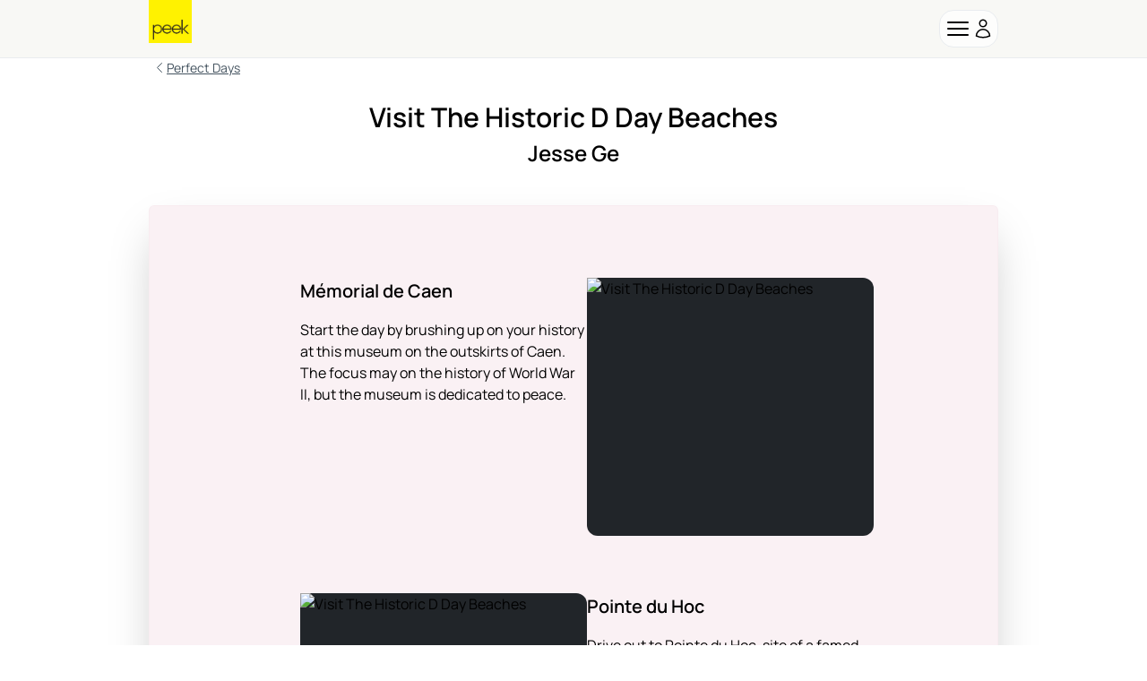

--- FILE ---
content_type: text/html; charset=utf-8
request_url: https://www.peek.com/perfect-days/visit-the-historic-d-day-beaches/i0zxq6w
body_size: 6793
content:
<!DOCTYPE html>

<html class="" id="body" lang="en" data-analytics-page-name="Perfect Day">
  <head>
    <title>Visit The Historic D Day Beaches: Book Tours &amp; Activities at Peek.com</title>
    <link phx-track-static rel="stylesheet" href="/assets/app-eb2b87826290bbcd5e75cbafadf82e05.css?vsn=d">
    <script defer phx-track-static type="text/javascript" src="/assets/app-a544ef053851010de41333eb7e34dac8.js?vsn=d"></script>
    <meta content="IjcRfAobKDp5FQgnHxRmPwYHFRlTCBgVgnpLPSRiMAgckB7O6wQCdMro" name="csrf-token">

    <link rel="preconnect" href="https://fonts.gstatic.com/" crossorigin>

    <script>
      WebFontConfig = {
        google: {
          families: [
            'Nunito+Sans:300,400,600,700,800,900&display=swap',
            'Source+Sans+Pro:900&display=swap'
          ]
        },
      };

      (function (d) {
        var wf = d.createElement('script'),
          s = d.scripts[0];
        wf.src = 'https://ajax.googleapis.com/ajax/libs/webfont/1.6.26/webfont.js';
        wf.async = true;
        s.parentNode.insertBefore(wf, s);
      })(document);
    </script>

    <link href="https://www.peek.com/perfect-days/visit-the-historic-d-day-beaches/i0zxq6w" rel="canonical">
    <meta charset="utf-8"><meta content="IE=edge" http-equiv="X-UA-Compatible"><meta content="Visit The Historic D Day Beaches: Book Tours &amp; Activities at Peek.com" name="title"><meta content="Peek is a one-stop shop to discover and book amazing activities, tours, and more. We curate quality experiences, display them beautifully, and make them bookable online." name="description"><meta content="initial-scale=1.0,minimum-scale=1.0,maximum-scale=5.0,width=device-width,height=device-height,user-scalable=yes" name="viewport"><meta content="MoPuB71GPbnWUcivxWIwbsP0DMp36410AKCtkpvDw40" name="google-site-verification"><meta content="34c9f5uqunmcmw7s9yscl8so6d8pgu" name="facebook-domain-verification"><meta content="summary" name="twitter:card"><meta content="@peek" name="twitter:site"><meta content="https://www.peek.com/perfect-days/visit-the-historic-d-day-beaches/i0zxq6w" name="twitter:url"><meta content="Visit The Historic D Day Beaches: Book Tours &amp; Activities at Peek.com" name="twitter:title"><meta content="Peek is a one-stop shop to discover and book amazing activities, tours, and more. We curate quality experiences, display them beautifully, and make them bookable online." name="twitter:description"><meta content="/images/nav/peek-logo.png" name="twitter:image"><meta content="Peek" property="og:site_name"><meta content="/images/nav/peek-logo.png" property="og:image"><meta content="https://www.peek.com/perfect-days/visit-the-historic-d-day-beaches/i0zxq6w" property="og:url"><meta content="en_US" property="og:locale"><meta content="Visit The Historic D Day Beaches: Book Tours &amp; Activities at Peek.com" property="og:title"><meta content="Peek is a one-stop shop to discover and book amazing activities, tours, and more. We curate quality experiences, display them beautifully, and make them bookable online." property="og:description"><meta content="website" property="og:type"><meta content="summary" property="og:card"><meta content="@peek" property="og:site"><meta content="@peek" property="og:creator"><meta content="207728086007422" property="fb:app_id">
    <script type="application/ld+json">[{"@context":"http://schema.org","@type":"Organization","contactPoint":[{"@type":"ContactPoint","contactType":"customer service","telephone":"+1-415-429-7951"}],"logo":"/images/nav/peek-logo.png","sameAs":["https://www.facebook.com/peek","https://twitter.com/peek","https://www.instagram.com/peek"],"url":"https://www.peek.com/"},{"@context":"http://schema.org","@type":"WebSite","alternateName":"Peek.com","name":"Peek","potentialAction":{"@type":"SearchAction","query-input":"required name=search_term_string","target":"https://www.peek.com/search?q={search_term_string}&referrer=sitelinks_searchbox&utm_medium="},"url":"https://www.peek.com"}]</script>
    <script async defer src="https://cdnjs.cloudflare.com/polyfill/v3/polyfill.js?version=4.8.0&features=smoothscroll%2Cfetch%2Cdefault%2CIntersectionObserver">
    </script>
  </head>

  <body id="page_itinerary__show" class="bg-white dark:bg-gray-900 dark:text-gray-200 flex flex-col min-h-[100vh]">
    <main role="main">
      <div class="sticky top-0 z-40 bg-light-gray dark:bg-gray-800 border-b">
  <nav class="gap-3 flex items-center md:grid md:grid-cols-3 justify-between px-4 h-16 lg:h-20 container mx-auto xl:px-44">
    <div class="items-center gap-4 min-w-fit">
      <a href="/experiences" data-phx-link="redirect" data-phx-link-state="push" id="peek-logo">
        <img src="/images/nav/peek-logo-dde124cc27ad821dce0f0385caad1b5e.png?vsn=d" alt="Logo" class="h-12 lg:h-16 -mt-4">
      </a>
    </div>
    <div class="relative"></div>
    <div id="nav-menu-right" class="flex gap-3 md:gap-5 justify-end z-30 shrink-0 relative">
      <a href="/pro?utm_source=peek&amp;utm_medium=internal&amp;utm_campaign=peekcomreferral" id="desktop-peek-pro-link-enter" class="hidden group lg:flex flex-row-reverse items-center justify-end gap-2" target="_blank" phx-click="[[&quot;dispatch&quot;,{&quot;detail&quot;:{&quot;event_name&quot;:&quot;Peek Pro Visited Desktop&quot;},&quot;event&quot;:&quot;scorpion:track&quot;}]]">
        <div class="sm:group-hover:underline">Peek Pro for Business</div>
        <div class="border border-gray-500 rounded-lg p-1.5 bg-white dark:bg-transparent">
          <img src="/images/nav/pro-8f93401359ab631a79f432a261d7d407.svg?vsn=d" alt="peek-pro" class="w-7 dark:invert">
        </div>
      </a>
      <div id="nav-menu-overlay-enter" class="hidden fixed top-16 lg:top-20 inset-0 bg-black/50 z-50" phx-click="[[&quot;toggle&quot;,{&quot;to&quot;:&quot;#nav-items-enter, #nav-menu-overlay-enter&quot;}]]">
      </div>
      <div class="flex items-center gap-2 border rounded-2xl p-1 bg-white/70 dark:bg-transparent hover:sm:bg-gray-100 hover:sm:shadow-md dark:hover:sm:bg-gray-900 cursor-pointer" phx-click="[[&quot;toggle&quot;,{&quot;to&quot;:&quot;#nav-items-enter&quot;}],[&quot;toggle&quot;,{&quot;to&quot;:&quot;#nav-menu-overlay-enter&quot;}]]" data-integration="nav-panel-button">
        <svg xmlns="http://www.w3.org/2000/svg" class="w-[30px] md:w-8" stroke="currentColor" aria-hidden="true" fill="none" viewBox="0 0 24 24" stroke-width="1.5">
  <path stroke-linecap="round" stroke-linejoin="round" d="M3.75 6.75h16.5M3.75 12h16.5m-16.5 5.25h16.5"/>
</svg>
        <svg xmlns="http://www.w3.org/2000/svg" class="w-[22px] md:w-6" stroke="currentColor" aria-hidden="true" fill="none" viewBox="0 0 24 24" stroke-width="1.5">
  <path stroke-linecap="round" stroke-linejoin="round" d="M15.75 6a3.75 3.75 0 1 1-7.5 0 3.75 3.75 0 0 1 7.5 0ZM4.501 20.118a7.5 7.5 0 0 1 14.998 0A17.933 17.933 0 0 1 12 21.75c-2.676 0-5.216-.584-7.499-1.632Z"/>
</svg>
      </div>
      <div id="nav-items-enter" class="hidden absolute top-[3.2rem] lg:top-[3.7rem] right-0 min-w-max bg-white dark:bg-gray-900 z-50 h-fit rounded-b-xl">
        <div class="flex flex-col gap-3 p-4 lg:pt-4">
          <a href="/pro?utm_source=peek&amp;utm_medium=internal&amp;utm_campaign=peekcomreferral" id="mobile-peek-pro-link-enter" class="flex lg:hidden items-center justify-end gap-2" target="_blank" phx-click="[[&quot;dispatch&quot;,{&quot;detail&quot;:{&quot;event_name&quot;:&quot;Peek Pro Visited Mobile&quot;},&quot;event&quot;:&quot;scorpion:track&quot;}]]">
            <div class="border border-gray-500 rounded-lg p-1.5 bg-white dark:bg-transparent">
              <img src="/images/nav/pro-8f93401359ab631a79f432a261d7d407.svg?vsn=d" alt="peek-pro" class="w-7 dark:invert">
            </div>
            Peek Pro for Business
          </a>
          <a href="/users/log_in" class="flex justify-end sm:hover:underline" rel="nofollow" data-integration="login-modal-button">
            Log In / Sign Up
          </a>
        </div>
      </div>
    </div>
  </nav>
</div>
      
      

      <div id="page-content">
        <div class="container px-4 xl:px-44">
  <div class="inline-flex">

    <div class="flex gap-1 whitespace-nowrap ml-1">
      <svg xmlns="http://www.w3.org/2000/svg" class="w-4 text-gray-700 dark:text-gray-500" stroke="currentColor" aria-hidden="true" fill="none" viewBox="0 0 24 24" stroke-width="1.5">
  <path stroke-linecap="round" stroke-linejoin="round" d="M15.75 19.5 8.25 12l7.5-7.5"/>
</svg>
      <li class="inline-flex items-center text-sm">
  
    <a href="/perfect-days" data-phx-link="redirect" data-phx-link-state="push" class="underline lg:no-underline lg:hover:underline lg:hover:text-black lg:dark:hover:text-gray-100 inline-flex items-center text-sm lg:text-standard text-gray-700 dark:text-gray-500" data-integration="breadcrumb-/perfect-days">
      Perfect Days
    </a>
  
</li>
    </div>
  </div>

  <div class="mt-4 mb-10">
    <div class="font-semibold text-lg md:text-2xl text-center">Visit The Historic D Day Beaches</div>
    <div class="text-center text-med md:text-xl font-semibold">
      Jesse Ge
    </div>
    <p class="text-center">
      
    </p>
  </div>

  <div class="shadow-2xl border border-pink-100/80 bg-pink-100/70 p-3 md:py-20 md:px-10 rounded-md">

      <div>
        <div class="flex flex-col md:flex-row justify-between gap-10 mb-4 md:mb-16 md:px-32">

          <div>

              <div class="font-semibold text-med md:text-lg mb-4">Mémorial de Caen</div>

            <div class="flex flex-col">
              <div class="md:w-80">Start the day by brushing up on your history at this museum on the outskirts of Caen. The focus may on the history of World War II, but the museum is dedicated to peace.</div>
            </div>
          </div>

            <div>
              
  <a href="http://www.foursquare.com/v/666c6cb461b8f15f2a2501bbfaa28fa635642b97" target="_blank">
    <div class="bg-gray-900 rounded-xl md:w-80 shrink-0 h-[18rem]">
      <img class="info-panel-img" src="https://peekster.s3.amazonaws.com/photos/web_big/50ab3ac6987bca6747000c08.jpg" alt="Visit The Historic D Day Beaches">
    </div>
  </a>

            </div>

        </div>
      </div>

      <div>
        <div class="flex flex-col md:flex-row justify-between gap-10 mb-4 md:mb-16 md:px-32">

            <div>
              
  <div class="bg-gray-900 rounded-xl md:w-80 shrink-0 h-[18rem]">
    <img class="info-panel-img" src="https://peekster.s3.amazonaws.com/photos/web_big/50ab3ac6987bca6747000c0b.jpg" alt="Visit The Historic D Day Beaches">
  </div>

            </div>

          <div>

              <div class="font-semibold text-med md:text-lg mb-4">Pointe du Hoc</div>

            <div class="flex flex-col">
              <div class="md:w-80">Drive out to Pointe du Hoc, site of a famed U.S. Army Ranger D-Day assault. Wander around the remnants of German fortifications and a clifftop dotted with bomb craters.</div>
            </div>
          </div>

        </div>
      </div>

      <div>
        <div class="flex flex-col md:flex-row justify-between gap-10 mb-4 md:mb-16 md:px-32">

          <div>

              <div class="font-semibold text-med md:text-lg mb-4">Omaha Beach</div>

            <div class="flex flex-col">
              <div class="md:w-80">Travel East to the famed Omaha Beach. Stop for a walk along what is now an eerily beautiful and expansive coastline ringed by grassy cliffs.</div>
            </div>
          </div>

            <div>
              
  <div class="bg-gray-900 rounded-xl md:w-80 shrink-0 h-[18rem]">
    <img class="info-panel-img" src="https://peekster.s3.amazonaws.com/photos/web_big/50ab3ac6987bca6747000c0d.jpg" alt="Visit The Historic D Day Beaches">
  </div>

            </div>

        </div>
      </div>

      <div>
        <div class="flex flex-col md:flex-row justify-between gap-10 mb-4 md:mb-16 md:px-32">

            <div>
              
  <div class="bg-gray-900 rounded-xl md:w-80 shrink-0 h-[18rem]">
    <img class="info-panel-img" src="https://peekster.s3.amazonaws.com/photos/web_big/50ab3ac6987bca6747000c0f.jpg" alt="Visit The Historic D Day Beaches">
  </div>

            </div>

          <div>

              <div class="font-semibold text-med md:text-lg mb-4">Normandy American Cemetery and Memorial</div>

            <div class="flex flex-col">
              <div class="md:w-80">Overlooking Omaha Beach, this American cemetery and memorial in Colleville-sur-Mer is a must-visit.</div>
            </div>
          </div>

        </div>
      </div>

      <div>
        <div class="flex flex-col md:flex-row justify-between gap-10 mb-4 md:mb-16 md:px-32">

          <div>

              <div class="font-semibold text-med md:text-lg mb-4">Château de Caen</div>

            <div class="flex flex-col">
              <div class="md:w-80">Back in Caen, finish the day off with stop at the fortress that dominates the center of the city. From the tower, peer over the rooftops as the sun begins to set, then stroll down into town.</div>
            </div>
          </div>

            <div>
              
  <a href="http://www.foursquare.com/v/4c68a218daf5be9a9068aa1c" target="_blank">
    <div class="bg-gray-900 rounded-xl md:w-80 shrink-0 h-[18rem]">
      <img class="info-panel-img" src="https://peekster.s3.amazonaws.com/photos/web_big/50ab3ac6987bca6747000c11.jpg" alt="Visit The Historic D Day Beaches">
    </div>
  </a>

            </div>

        </div>
      </div>

  </div>
</div>
      </div>

        

    </main>

    <div class="dark:border-gray-700 bg-light-gray dark:bg-gray-800/70 mt-auto">
  <footer id="footer" class="bg-gray-900 border-t dark:bg-gray-800/50">
    <div class="px-4 pb-9 lg:pb-0 text-gray-200 dark:text-gray-400 container mx-auto xl:px-44">
      <div class="pt-4 flex flex-col gap-6 sm:flex-row sm:py-6 sm:justify-start lg:gap-20">
        <div class="mt-2 grow xl:grow-0">
          <div class="text-base font-semibold">Peek</div>
          <ul>
            <li class="text-sm">
              <a target="_blank" href="/jobs">Jobs</a>
            </li>
            <li class="text-sm">
              <a target="_blank" href="https://drive.google.com/drive/folders/1OsZiWT8S7rfY3Z2LKVjv5oRnsbMxEyAQ" rel="noopener">
                Press Kit
              </a>
            </li>
          </ul>
        </div>
        <div class="mt-2 grow xl:grow-0">
          <div class="text-base font-semibold">Products</div>
          <ul>
            <li class="text-sm">
              <a target="_blank" href="/pro?utm_source=peek&utm_medium=internal&utm_campaign=peekcomreferral" rel="noopener">
                Peek Pro
              </a>
            </li>
            <li class="text-sm hidden">
              <a href="/mcp">
                MCP Server
              </a>
            </li>
          </ul>
        </div>
        <div class="mt-2 grow xl:grow-0">
          <div class="text-base font-semibold">Support</div>
          <ul>
            <li class="text-sm">
              <a href="/cdn-cgi/l/email-protection#fc9f93928f8991998e8f898c8c938e88bc8c999997d29f9391"><span class="__cf_email__" data-cfemail="fb989495888e969e89888e8b8b94898fbb8b9e9e90d5989496">[email&#160;protected]</span></a>
            </li>
          </ul>
        </div>
        <div class="social-media grow xl:grow-0 border-t border-b border-gray-700 pb-4 mt-4 sm:mt-0 sm:border-none px-2">
          <div class="pt-4 sm:pt-2 flex justify-between md:gap-4">
            <a class="social-media-icons" data-event-name="Footer Social: Instagram" href="https://instagram.com/peek/" target="_blank" rel="noopener" aria-label="View peek instagram">
              <span class="fill-gray-300 hover:fill-teal-500">
                <svg xmlns="http://www.w3.org/2000/svg" width="24" height="24" viewBox="0 0 24 24">
                  <path d="M15.233 5.488c-.843-.038-1.097-.046-3.233-.046s-2.389.008-3.232.046c-2.17.099-3.181 1.127-3.279 3.279-.039.844-.048 1.097-.048 3.233s.009 2.389.047 3.233c.099 2.148 1.106 3.18 3.279 3.279.843.038 1.097.047 3.233.047 2.137 0 2.39-.008 3.233-.046 2.17-.099 3.18-1.129 3.279-3.279.038-.844.046-1.097.046-3.233s-.008-2.389-.046-3.232c-.099-2.153-1.111-3.182-3.279-3.281zm-3.233 10.62c-2.269 0-4.108-1.839-4.108-4.108 0-2.269 1.84-4.108 4.108-4.108s4.108 1.839 4.108 4.108c0 2.269-1.839 4.108-4.108 4.108zm4.271-7.418c-.53 0-.96-.43-.96-.96s.43-.96.96-.96.96.43.96.96-.43.96-.96.96zm-1.604 3.31c0 1.473-1.194 2.667-2.667 2.667s-2.667-1.194-2.667-2.667c0-1.473 1.194-2.667 2.667-2.667s2.667 1.194 2.667 2.667zm4.333-12h-14c-2.761 0-5 2.239-5 5v14c0 2.761 2.239 5 5 5h14c2.762 0 5-2.239 5-5v-14c0-2.761-2.238-5-5-5zm.952 15.298c-.132 2.909-1.751 4.521-4.653 4.654-.854.039-1.126.048-3.299.048s-2.444-.009-3.298-.048c-2.908-.133-4.52-1.748-4.654-4.654-.039-.853-.048-1.125-.048-3.298 0-2.172.009-2.445.048-3.298.134-2.908 1.748-4.521 4.654-4.653.854-.04 1.125-.049 3.298-.049s2.445.009 3.299.048c2.908.133 4.523 1.751 4.653 4.653.039.854.048 1.127.048 3.299 0 2.173-.009 2.445-.048 3.298z"></path>
                </svg>
              </span>
            </a>
            <a class="social-media-icons" data-event-name="Footer Social: Facebook" target="_blank" href="https://www.facebook.com/peek" rel="noopener" aria-label="View peek facebook">
              <span>
                <svg class="fill-gray-300 hover:fill-teal-500" xmlns="http://www.w3.org/2000/svg" width="24" height="24" viewBox="0 0 24 24">
                  <path d="M19 0h-14c-2.761 0-5 2.239-5 5v14c0 2.761 2.239 5 5 5h14c2.762 0 5-2.239 5-5v-14c0-2.761-2.238-5-5-5zm-3 7h-1.924c-.615 0-1.076.252-1.076.889v1.111h3l-.238 3h-2.762v8h-3v-8h-2v-3h2v-1.923c0-2.022 1.064-3.077 3.461-3.077h2.539v3z"></path>
                </svg>
              </span>
            </a>
            <a class="social-media-icons" data-event-name="Footer Social: Twitter" target="_blank" href="https://twitter.com/peek" aria-label="View peek twitter" rel="noopener">
              <span>
                <svg class="fill-gray-300 hover:fill-teal-500" xmlns="http://www.w3.org/2000/svg" width="24" height="24" viewBox="0 0 24 24">
                  <path d="M19 0h-14c-2.761 0-5 2.239-5 5v14c0 2.761 2.239 5 5 5h14c2.762 0 5-2.239 5-5v-14c0-2.761-2.238-5-5-5zm-.139 9.237c.209 4.617-3.234 9.765-9.33 9.765-1.854 0-3.579-.543-5.032-1.475 1.742.205 3.48-.278 4.86-1.359-1.437-.027-2.649-.976-3.066-2.28.515.098 1.021.069 1.482-.056-1.579-.317-2.668-1.739-2.633-3.26.442.246.949.394 1.486.411-1.461-.977-1.875-2.907-1.016-4.383 1.619 1.986 4.038 3.293 6.766 3.43-.479-2.053 1.08-4.03 3.199-4.03.943 0 1.797.398 2.395 1.037.748-.147 1.451-.42 2.086-.796-.246.767-.766 1.41-1.443 1.816.664-.08 1.297-.256 1.885-.517-.439.656-.996 1.234-1.639 1.697z"></path>
                </svg>
              </span>
            </a>
            <a class="social-media-icons" data-event-name="Footer Social: Pinterest" target="_blank" href="https://www.pinterest.com/peektravel/" rel="noopener" aria-label="View peek pinterest">
              <span>
                <svg class="fill-gray-300 hover:fill-teal-500" xmlns="http://www.w3.org/2000/svg" width="24" height="24" viewBox="0 0 24 24">
                  <path d="M19 0h-14c-2.761 0-5 2.239-5 5v14c0 2.761 2.239 5 5 5h14c2.762 0 5-2.239 5-5v-14c0-2.761-2.238-5-5-5zm-7 20c-.825 0-1.62-.125-2.369-.357.326-.531.813-1.402.994-2.098l.499-1.901c.261.498 1.023.918 1.833.918 2.414 0 4.152-2.219 4.152-4.976 0-2.643-2.157-4.62-4.933-4.62-3.452 0-5.286 2.317-5.286 4.841 0 1.174.625 2.634 1.624 3.1.151.07.232.039.268-.107l.222-.907c.019-.081.01-.15-.056-.23-.331-.4-.595-1.138-.595-1.825 0-1.765 1.336-3.472 3.612-3.472 1.965 0 3.341 1.339 3.341 3.255 0 2.164-1.093 3.663-2.515 3.663-.786 0-1.374-.649-1.185-1.446.226-.951.663-1.977.663-2.664 0-.614-.33-1.127-1.012-1.127-.803 0-1.448.831-1.448 1.943 0 .709.239 1.188.239 1.188s-.793 3.353-.938 3.977c-.161.691-.098 1.662-.028 2.294-2.974-1.165-5.082-4.06-5.082-7.449 0-4.418 3.582-8 8-8s8 3.582 8 8-3.582 8-8 8z"></path>
                </svg>
              </span>
            </a>
          </div>
        </div>
        <div class="group relative max-w-fit md:justify-self-end pt-2">
          <div data-integration="toggle-theme" phx-update="ignore" id="toggle-theme" class="flex items-center gap-1 xl:gap-1.5 group cursor-pointer relative rounded-full border border-gray-700 bg-gray-800/80">
            <svg xmlns="http://www.w3.org/2000/svg" class="flex w-[26px] p-[3px] opacity-40 dark:opacity-100 dark:bg-black dark:rounded-full dark:border dark:border-gray-600" stroke="currentColor" aria-hidden="true" fill="none" viewBox="0 0 24 24" stroke-width="1.5" phx-click="[[&quot;dispatch&quot;,{&quot;event&quot;:&quot;toggle-theme&quot;}]]">
  <path stroke-linecap="round" stroke-linejoin="round" d="M21.752 15.002A9.72 9.72 0 0 1 18 15.75c-5.385 0-9.75-4.365-9.75-9.75 0-1.33.266-2.597.748-3.752A9.753 9.753 0 0 0 3 11.25C3 16.635 7.365 21 12.75 21a9.753 9.753 0 0 0 9.002-5.998Z"/>
</svg>
            <svg xmlns="http://www.w3.org/2000/svg" class="flex w-[26px] p-[3px] rounded-full bg-gray-200 stroke-gray-900 dark:stroke-white dark:opacity-60 border dark:bg-transparent dark:border-none" stroke="currentColor" aria-hidden="true" fill="none" viewBox="0 0 24 24" stroke-width="1.5" phx-click="[[&quot;dispatch&quot;,{&quot;event&quot;:&quot;toggle-theme&quot;}]]">
  <path stroke-linecap="round" stroke-linejoin="round" d="M12 3v2.25m6.364.386-1.591 1.591M21 12h-2.25m-.386 6.364-1.591-1.591M12 18.75V21m-4.773-4.227-1.591 1.591M5.25 12H3m4.227-4.773L5.636 5.636M15.75 12a3.75 3.75 0 1 1-7.5 0 3.75 3.75 0 0 1 7.5 0Z"/>
</svg>
          </div>
        </div>
      </div>
      <div class="my-8">
        <div class="text-lg md:text-3xl md:tracking-tight text-white flex flex-col lg:flex-row">
          <div>Over <span class="text-yellow-600">150 million </span>happy customers&nbsp;</div>
        </div>
        <div class="text-sm md:text-lg text-white md:tracking-tight">have used Peek to find the best experience</div>
      </div>
      <div class="pb-4 mt-2 flex sm:justify-start">
        <div class="text-xs">
          &copy; 2026 Peek Travel Inc. All rights reserved.
          <div class="inline">
            <span>|</span>
            <a target="_blank" href="/privacy" rel="noopener">Privacy</a>
            <span>|</span>
            <a target="_blank" href="/terms" rel="noopener">Terms</a>
            <span>|</span>
          </div>
        </div>
      </div>
    </div>
  </footer>
</div>
  <script data-cfasync="false" src="/cdn-cgi/scripts/5c5dd728/cloudflare-static/email-decode.min.js"></script></body>

  


<script type="text/javascript" async>
  // Rudder stack
  rudderanalytics = window.rudderanalytics = [];
  var methods = [
    "load",
    "page",
    "track",
    "identify",
    "alias",
    "group",
    "ready",
    "reset",
    "getAnonymousId",
    "setAnonymousId",
    "getUserId",
    "getUserTraits",
    "getGroupId",
    "getGroupTraits"
  ];
  for (var i = 0; i < methods.length; i++) {
    var method = methods[i];
    rudderanalytics[method] = (function (methodName) {
      return function () {
        rudderanalytics.push(
          [methodName].concat(Array.prototype.slice.call(arguments))
        );
      };
    })(method);
  }

  rudderanalytics.load("2GP0JZxrLPfTILqa1duBCJnhokx","https://peeksergefls.dataplane.rudderstack.com");
</script>

<script src="https://cdn.rudderlabs.com/v1.1/rudder-analytics.min.js" async defer></script>

<script>
  window.Peek = window.Peek || {}
  window.Peek._delayedTrackingCalls = function (tracking) {

    tracking.setAnonymousId(
      "e79b0adc-3806-41f2-9802-b64ce537ff84",
{"$feature/pals_header":"test"}
    );


      tracking.page("Perfect Day", {"partnership":null} );


  }
</script>

</html>